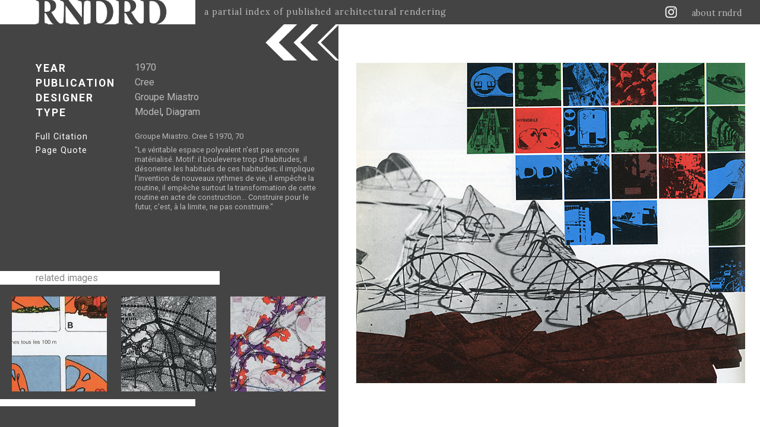

--- FILE ---
content_type: text/html; charset=utf-8
request_url: http://rndrd.com/n/1917
body_size: 3192
content:
<!DOCTYPE html PUBLIC "-//W3C//DTD XHTML+RDFa 1.0//EN" "http://www.w3.org/MarkUp/DTD/xhtml-rdfa-1.dtd">
<html xmlns="http://www.w3.org/1999/xhtml" xml:lang="en" version="XHTML+RDFa 1.0" dir="ltr">

  <head profile="http://www.w3.org/1999/xhtml/vocab">
    <meta http-equiv="Content-Type" content="text/html; charset=utf-8" />
<meta property="og:image:width" content="960" />
<meta property="og:image" content="http://rndrd.com/i/1970-groupe-miastro-cree-5-70-web.jpg" />
<meta property="og:site_name" content="RNDRD" />
<meta property="og:image:height" content="800" />
<meta property="og:description" content="&quot;Le véritable espace polyvalent n&#039;est pas encore matérialisé. Motif: il bouleverse trop d&#039;habitudes, il désoriente les habitués de ces habitudes; il implique l&#039;invention de nouveaux rythmes de vie, il empêche la routine, il empêche surtout la transformation de cette routine en acte de construction... Construire pour le futur, c&#039;est, à la limite, ne pas construire.&quot;" />
<meta property="og:title" content="Groupe Miastro. Cree 5 1970, 70" />
<meta property="twitter:image" content="http://rndrd.com/i/1970-groupe-miastro-cree-5-70-web.jpg" />
<meta property="twitter:title" content="Groupe Miastro. Cree 5 1970, 70" />
<meta property="twitter:text:description" content="&quot;Le véritable espace polyvalent n&#039;est pas encore matérialisé. Motif: il bouleverse trop d&#039;habitudes, il désoriente les habitués de ces habitudes; il implique l&#039;invention de nouveaux rythmes de vie, il empêche la routine, il empêche surtout la transformation de cette routine en acte de construction... Construire pour le futur, c&#039;est, à la limite, ne pas construire.&quot;" />
<meta property="twitter:site" content="@rndrd" />
<meta property="twitter:card" content="summary_large_image" />
<meta property="og:url" content="http://rndrd.com/n/1917" />
<meta property="og:type" content="article" />
<meta property="DC.Publisher" content="Cree" />
<meta property="DC.Creator" content="Groupe Miastro" />
<meta name="description" content="RNDRD is a partial index of architectural drawings and models scanned from design publications throughout the 20th century." />
<meta name="Generator" content="Drupal 7 (http://drupal.org)" />
<meta property="DC.Date" content="1970" />
<meta property="DC.Type" content="Model" />
<meta property="DC.Title" content="Groupe Miastro. Cree 5 1970, 70" />
<meta property="DC.Identifier" content="http://rndrd.com/i/1970-groupe-miastro-cree-5-70-web.jpg" />
<meta property="DC.Description" content="&quot;Le véritable espace polyvalent n&#039;est pas encore matérialisé. Motif: il bouleverse trop d&#039;habitudes, il désoriente les habitués de ces habitudes; il implique l&#039;invention de nouveaux rythmes de vie, il empêche la routine, il empêche surtout la transformation de cette routine en acte de construction... Construire pour le futur, c&#039;est, à la limite, ne pas construire.&quot;" />
<meta property="DC.Contributor" content="RNDRD" />
<meta property="DC.Source" content="Groupe Miastro. Cree 5 1970, 70" />
    <title>Groupe Miastro. Cree 5 1970, 70 | RNDRD</title>
    <style type="text/css" media="all">
@import url("http://rndrd.com/modules/system/system.base.css?qa0qio");
@import url("http://rndrd.com/modules/system/system.menus.css?qa0qio");
@import url("http://rndrd.com/modules/system/system.messages.css?qa0qio");
@import url("http://rndrd.com/modules/system/system.theme.css?qa0qio");
</style>
<style type="text/css" media="all">
@import url("http://rndrd.com/modules/field/theme/field.css?qa0qio");
@import url("http://rndrd.com/modules/node/node.css?qa0qio");
@import url("http://rndrd.com/modules/user/user.css?qa0qio");
</style>
<style type="text/css" media="all">
@import url("http://rndrd.com/sites/all/modules/ctools/css/ctools.css?qa0qio");
@import url("http://rndrd.com/sites/all/modules/_rndrd/theme/css/_rndrd.css?qa0qio");
</style>
<link type="text/css" rel="stylesheet" href="https://fonts.googleapis.com/css?family=Roboto:400,700&amp;qa0qio" media="all" />
<link type="text/css" rel="stylesheet" href="https://fonts.googleapis.com/css?family=Lora:400,700&amp;qa0qio" media="all" />
    <script type="text/javascript" src="//ajax.googleapis.com/ajax/libs/jquery/1.8.3/jquery.min.js"></script>
<script type="text/javascript">
<!--//--><![CDATA[//><!--
window.jQuery || document.write("<script src='/sites/all/modules/jquery_update/replace/jquery/1.8/jquery.min.js'>\x3C/script>")
//--><!]]>
</script>
<script type="text/javascript" src="http://rndrd.com/misc/jquery-extend-3.4.0.js?v=1.8.3"></script>
<script type="text/javascript" src="http://rndrd.com/misc/jquery.once.js?v=1.2"></script>
<script type="text/javascript" src="http://rndrd.com/misc/drupal.js?qa0qio"></script>
<script type="text/javascript" src="http://rndrd.com/misc/ajax.js?v=7.69"></script>
<script type="text/javascript" src="http://rndrd.com/sites/all/modules/jquery_update/js/jquery_update.js?v=0.0.1"></script>
<script type="text/javascript" src="http://rndrd.com/sites/all/modules/google_analytics/googleanalytics.js?qa0qio"></script>
<script type="text/javascript">
<!--//--><![CDATA[//><!--
(function(i,s,o,g,r,a,m){i["GoogleAnalyticsObject"]=r;i[r]=i[r]||function(){(i[r].q=i[r].q||[]).push(arguments)},i[r].l=1*new Date();a=s.createElement(o),m=s.getElementsByTagName(o)[0];a.async=1;a.src=g;m.parentNode.insertBefore(a,m)})(window,document,"script","https://www.google-analytics.com/analytics.js","ga");ga("create", "UA-13201850-1", {"cookieDomain":"auto"});ga("set", "anonymizeIp", true);ga("send", "pageview");
//--><!]]>
</script>
<script type="text/javascript" src="http://rndrd.com/sites/all/modules/_rndrd/theme/js/_rndrd.js?qa0qio"></script>
<script type="text/javascript" src="http://rndrd.com/sites/all/modules/_rndrd/theme/js/masonry.pkgd.min.js?qa0qio"></script>
<script type="text/javascript" src="http://rndrd.com/sites/all/modules/_rndrd/theme/js/imagesloaded.pkgd.min.js?qa0qio"></script>
<script type="text/javascript" src="http://rndrd.com/misc/progress.js?v=7.69"></script>
<script type="text/javascript">
<!--//--><![CDATA[//><!--
jQuery.extend(Drupal.settings, {"basePath":"\/","pathPrefix":"","ajaxPageState":{"theme":"rndrd","theme_token":"aFsVemcrTJIK_VXpysuMLwq-eQHIu8q1iJazmZKaarg","jquery_version":"1.8","js":{"\/\/ajax.googleapis.com\/ajax\/libs\/jquery\/1.8.3\/jquery.min.js":1,"0":1,"misc\/jquery-extend-3.4.0.js":1,"misc\/jquery.once.js":1,"misc\/drupal.js":1,"misc\/ajax.js":1,"sites\/all\/modules\/jquery_update\/js\/jquery_update.js":1,"sites\/all\/modules\/google_analytics\/googleanalytics.js":1,"1":1,"sites\/all\/modules\/_rndrd\/theme\/js\/_rndrd.js":1,"sites\/all\/modules\/_rndrd\/theme\/js\/masonry.pkgd.min.js":1,"sites\/all\/modules\/_rndrd\/theme\/js\/imagesloaded.pkgd.min.js":1,"misc\/progress.js":1},"css":{"modules\/system\/system.base.css":1,"modules\/system\/system.menus.css":1,"modules\/system\/system.messages.css":1,"modules\/system\/system.theme.css":1,"modules\/field\/theme\/field.css":1,"modules\/node\/node.css":1,"modules\/user\/user.css":1,"sites\/all\/modules\/ctools\/css\/ctools.css":1,"sites\/all\/modules\/_rndrd\/theme\/css\/_rndrd.css":1,"https:\/\/fonts.googleapis.com\/css?family=Roboto:400,700":1,"https:\/\/fonts.googleapis.com\/css?family=Lora:400,700":1}},"googleanalytics":{"trackOutbound":1,"trackMailto":1,"trackDownload":1,"trackDownloadExtensions":"7z|aac|arc|arj|asf|asx|avi|bin|csv|doc(x|m)?|dot(x|m)?|exe|flv|gif|gz|gzip|hqx|jar|jpe?g|js|mp(2|3|4|e?g)|mov(ie)?|msi|msp|pdf|phps|png|ppt(x|m)?|pot(x|m)?|pps(x|m)?|ppam|sld(x|m)?|thmx|qtm?|ra(m|r)?|sea|sit|tar|tgz|torrent|txt|wav|wma|wmv|wpd|xls(x|m|b)?|xlt(x|m)|xlam|xml|z|zip"}});
//--><!]]>
</script>
    <meta name="viewport" content="width=device-width, initial-scale=1">
  </head>

  <body class="html not-front not-logged-in no-sidebars page-node page-node- page-node-1917 node-type-rendering" >
    <div id="console" class="clearfix">
  </div>
<div id="header"><div id="logo-wrapper">
  <a href="/"><div id="logo"></div></a>
  <div id="slogan">a partial index of published architectural rendering</div>
</div>

<div id="right-wrapper">
  <div id="feeds">
    <a href="http://instagram.com/rndrd" target="_blank"><div class="feed instagram"></div></a>
    <!--<a href="http://pinterest.com/rndrd/" target="_blank"><div class="feed pinterest"></div></a>-->
    <!--<a href="http://rndrd.tumblr.com/" target="_blank"><div class="feed tumblr"></div></a>-->
    <!--<a href="https://twitter.com/rndrd" target="_blank"><div class="feed twitter"></div></a>-->
    <!--<a href="http://rndrd.com/rss.xml" target="_blank"><div class="feed rss"></div></a>-->
  </div>
  <div class="about"><a href="/about">about rndrd</a></div>
</div>

<div id="mobile-menu">
  <a href="/about"><div class="menu-icon"></div></a>
</div></div>
<div id="page">
  <div id="text-block-wrapper" class="open single-image"><div id="single-image-text">

  <div class="text-main">
    <div class="year">
      <div class="text-label">YEAR</div>
      <a href="/?a=221"><div class="text-value">1970</div></a>    </div>
    <div class="publication">
      <div class="text-label">PUBLICATION</div>
      <a href="/?b=1165"><div class="text-value">Cree</div></a>    </div>
    <div class="designer">
      <div class="text-label">DESIGNER</div>
      <a href="/?s=1172"><div class="text-value">Groupe Miastro</div></a>    </div>
    <div class="type">
      <div class="text-label">TYPE</div>
      <div class="type-values"><a href="/?p=427"><div class="type-value">Model</div></a>, <a href="/?p=437"><div class="type-value">Diagram</div></a></div>
    </div>
  </div>

  <div class="text-sub">
    <div class="citation">
      <div class="text-label">Full Citation</div>
      <div class="text-value">Groupe Miastro. Cree 5 1970, 70</div>
    </div>
    <div class="quote">
              <div class="text-label">Page Quote</div>
        <div class="text-value">"Le véritable espace polyvalent n'est pas encore matérialisé. Motif: il bouleverse trop d'habitudes, il désoriente les habitués de ces habitudes; il implique l'invention de nouveaux rythmes de vie, il empêche la routine, il empêche surtout la transformation de cette routine en acte de construction... Construire pour le futur, c'est, à la limite, ne pas construire."</div>
          </div>
    <div class="added">
      <div class="text-label"></div>
      <div class="text-value"></div>
    </div>
  </div>

</div>



<div id="related-images">
  <div class="related-images-label">related images</div>
  <div class="related-images-images">
          <a href="/n/1918"><div class="related-image"><img src="http://rndrd.com/i/styles/square/public/1970-groupe-miastro-cree-5-70-2-web_0.jpg?itok=uglGnP4R" width="160" height="160" alt="Groupe Miastro. Cree 5 1970, 70" title="Groupe Miastro. Cree 5 1970, 70" /></div></a>          <a href="/n/1916"><div class="related-image"><img src="http://rndrd.com/i/styles/square/public/1970-groupe-miastro-cree-5-68-web.jpg?itok=GmJ9RZim" width="160" height="160" alt="Groupe Miastro. Cree 5 1970, 68" title="Groupe Miastro. Cree 5 1970, 68" /></div></a>          <a href="/n/1919"><div class="related-image"><img src="http://rndrd.com/i/styles/square/public/1970-groupe-miastro-cree-5-70-3-web.jpg?itok=Jw-IpmmR" width="160" height="160" alt="Groupe Miastro. Cree 5 1970, 70" title="Groupe Miastro. Cree 5 1970, 70" /></div></a>      </div>
</div>

<div id="footer">
  <div id="footer-spacer">
    <div id="footer-spacer-white"></div>
    <div id="footer-spacer-dark"></div>
  </div>

  <div id="footer-text"></div>
</div></div>
<div id="image-block-wrapper" class="single-image"><div id="block-adjuster" class="open"></div>

<div id="single-image-title-wrapper">
  <div id="single-image-title">
    <a href="/n/1917">Groupe Miastro. Cree 5 1970, 70</a>  </div>
</div>

<div id="single-image-wrapper">
  <a href="http://rndrd.com/i/1970-groupe-miastro-cree-5-70-web.jpg" target="_blank"><img nid="1917" class="image" src="http://rndrd.com/i/1970-groupe-miastro-cree-5-70-web.jpg" alt="Groupe Miastro. Cree 5 1970, 70" title="Groupe Miastro. Cree 5 1970, 70" /></a></div></div></div>
  </body>

</html>


--- FILE ---
content_type: application/javascript
request_url: http://rndrd.com/sites/all/modules/_rndrd/theme/js/_rndrd.js?qa0qio
body_size: 1963
content:
(function ($, Drupal, window, document, undefined) {
Drupal.behaviors.rndrd = {attach: function (context, settings) {

  var mobileWidth = 700;
  if($(window).width() < mobileWidth && window.location.hash == '') {
    window.location.hash = '#o';
  }

  if(window.location.hash == '#o'){
    toggleImageBlock();
    addHash();
  }
  else{
    adjustTextBlock();
    adjustImageBlock();
    addHash();
  }
  
  /*Masonry Grid*/
  $('#image-block-grid').imagesLoaded(function() {
    // init Masonry after all images have loaded
    $('#image-block-grid').masonry({
      itemSelector: '.image',
      columnWidth: '#image-block-grid img',
      gutter:4,
      transitionDuration: 0,
    }).animate({
      opacity:1
    },500, function(){
      $("#throbber").hide();
    });
  });
  

  $('#logo').hover(function(){
    $(this).toggleClass('active');
  });

  $(window).resize(function() {
    adjustTextBlock();
    adjustImageBlock();
  });

  $('#block-adjuster').click(function(){
    toggleImageBlock();
    if(window.location.hash == '#o'){
      window.location.hash = '#c';
    }
    else{
      window.location.hash = '#o';
    }
    addHash();
  });

  if($('html').width() < 700) {
    $('#search input').focusin(function(){
      $('#footer').toggle();
    });
    $('#search input').focusout(function(){
      $('#footer').toggle();
    });
  }

  //Add the current hash to the links
  function addHash() {
    var hash = window.location.hash;
    $('#image-block-header a, #pager-wrapper a, #edit-values a').each(function(){
      var href = $(this).attr('href');
      if(href.indexOf('#o') != -1) {
        $(this).attr('href',href.replace('#o',hash));
      }
      else{
        if(href.indexOf('#c') != -1) {
          $(this).attr('href',href.replace('#c',hash));
        }
        else{
          $(this).attr('href',href+hash);
        }
      }
    });
  }

  function toggleImageBlock(){
    $('#block-adjuster').toggleClass('open');
    $('#text-block-wrapper').toggleClass('open');
    $('#image-block-wrapper').toggleClass('open');

    adjustTextBlock();
    adjustImageBlock();

    $('#image-block-grid').masonry();
  }

  function adjustTextBlock(){

    if($('html').width() < 750) {
      $('#text-block-wrapper').width($('html').width()-20);
      $('#text-block .title-value').width($('#text-block').width()-40);
      $('#search').width($('#text-block').width()-80);
      $('#filter-sort .values-wrapper').width($('html').width()-192);

      $('#single-image-text').height($('html').height()-375);
      $('#single-image-text .text-value, #single-image-text .type-values').width($('html').width()-225);
    }
    else{
      $('#text-block-wrapper').width('');
    }

    if($('#text-block-wrapper').hasClass('open')) {
      $('#list-wrapper').height($('html').height()-410);
    }
    else{
      $('#text-block-wrapper').width('');
      $('#footer').width('');
    }

  }

  function adjustImageBlock() {

    //Main Page
    if($('#image-block-wrapper').hasClass('open')) {
      $('#image-block').height($('html').height()-190);
      $('#image-block-wrapper').width($('html').width()-$('#text-block-wrapper').width());
      $('#form-submit').css('display','none');
    }
    else{
      $('#image-block').height($('html').height()-130);
      $('#image-block-wrapper').width($('html').width()-$('#text-block-wrapper').width());
      $('#form-submit').css('display','inline-block');
    }

    // Resize the images to fit
    var imageBlockWidth = $('#image-block').width()-60;
    if(getParameterByName('y')==null || getParameterByName('y')==2) {
      var divider = Math.ceil(imageBlockWidth/390);
      $('#image-block .image').width(imageBlockWidth/divider);
    }
    if(getParameterByName('y')==1) {
      var divider = Math.floor(imageBlockWidth/775);
      $('#image-block .image').css('max-width',imageBlockWidth/divider);
    }

    var h = $('#image-block').height() - 100;
    var w = $('#image-block').width() - 100;
    $('#throbber').width(w).height(h).css('padding-top',h/2).css('padding-left',w/2);

    //Single Image Page
    $('#single-image-wrapper').height($('#image-block-wrapper').height()-180);
    $('#single-image-title-wrapper').width($('#image-block-wrapper').width()-175);

    if($('#image-block-wrapper').hasClass('open') && $('html').width() > 700) {
      $('#single-image-wrapper img').width('auto');
    }
    else{
      $('#single-image-wrapper img').css('max-width',$('#image-block-wrapper').width()-55);
    }

  }


  /*Filters*/
  $('a .filter-value').not('.selected').click(function(){
    $('.filter-value').removeClass('selected');
    $(this).addClass('clicked');
  });

  $('.decade-wrapper a .decade, .decade-wrapper a .year').click(function(){
    $('.decade-wrapper .year.selected, .decade-wrapper .decade.selected').removeClass('selected');
    $(this).addClass('selected');
  });


  /*Sort*/
  $('#filter-sort select').change(function(){
    $('#rndrd-query-form').submit();
  });


  /*Search*/
  $("#search input").focus(function(){
    if($(this).hasClass('empty')){
      $(this).val('');
    }
    $("#form-submit").addClass('show');
    $(this).removeClass('empty');
  });
  $("#search input").keydown(function(){
    if($(this).hasClass('empty')){
      $(this).val('');
      $("#form-submit").addClass('show');
    }
    $(this).removeClass('empty');
  });
  $("#search input").blur(function(){
    if($(this).val()=='') {
      $(this).val("search all text fields").addClass("empty");
      $("#form-submit").removeClass('show');
    }
  });


  /*Image-Text Mouse Events*/
  $('.title').mouseenter(function(){
    $(this).addClass('hover');
  });
  $('.title .bullet').mouseenter(function(){
    $(this).addClass('hover');
    var offset = $('.image[nid='+$(this).parents('.title').attr('nid')+']').addClass('hover').offset();
    $('#image-block').stop().animate({
      scrollTop: $('#image-block').scrollTop()+offset.top-175,
    },200
    );
  });
  $('.title .bullet').click(function(){
    if($(this).parents('.title').hasClass('selected')) {
      $('.title').removeClass('selected');
      $('.image').removeClass('selected');
    }
    else{
      $('.title').removeClass('selected');
      $('.image').removeClass('selected');
      $(this).parents('.title').addClass('selected');
      $('.image[nid='+$(this).parents('.title').attr('nid')+']').addClass('selected');
    }
  });
  $('.title .bullet').mouseleave(function(){
    $(this).removeClass('hover');
    $('.image').removeClass('hover');
  });
  $('.title').mouseleave(function(){
    $(this).removeClass('hover');
  });


  $('.image').mouseenter(function(){
    var offset = $('.title[nid='+$(this).attr('nid')+']').addClass('hover').offset();
    if(typeof offset != 'undefined') {
      $('#list-wrapper').stop().animate({
        scrollTop: $('#list-wrapper').scrollTop()+offset.top-388,
      },200
      );
    }
  });
  $('.image').mouseleave(function(){
    $('.title[nid='+$(this).attr('nid')+']').removeClass('hover');
  });

  function getParameterByName(name) {
    var url = window.location.href;
    name = name.replace(/[\[\]]/g, "\\$&");
    var regex = new RegExp("[?&]" + name + "(=([^&#]*)|&|#|$)"),
        results = regex.exec(url);
    if (!results) return null;
    if (!results[2]) return '';
    return decodeURIComponent(results[2].replace(/\+/g, " "));
  }

}};
})(jQuery, Drupal, this, this.document);

--- FILE ---
content_type: text/plain
request_url: https://www.google-analytics.com/j/collect?v=1&_v=j102&aip=1&a=1298449919&t=pageview&_s=1&dl=http%3A%2F%2Frndrd.com%2Fn%2F1917&ul=en-us%40posix&dt=Groupe%20Miastro.%20Cree%205%201970%2C%2070%20%7C%20RNDRD&sr=1280x720&vp=1280x720&_u=YEBAAEABAAAAACAAI~&jid=1810614107&gjid=369111137&cid=1048989577.1770087362&tid=UA-13201850-1&_gid=208447842.1770087362&_r=1&_slc=1&z=846105481
body_size: -448
content:
2,cG-BL02KSD8YH